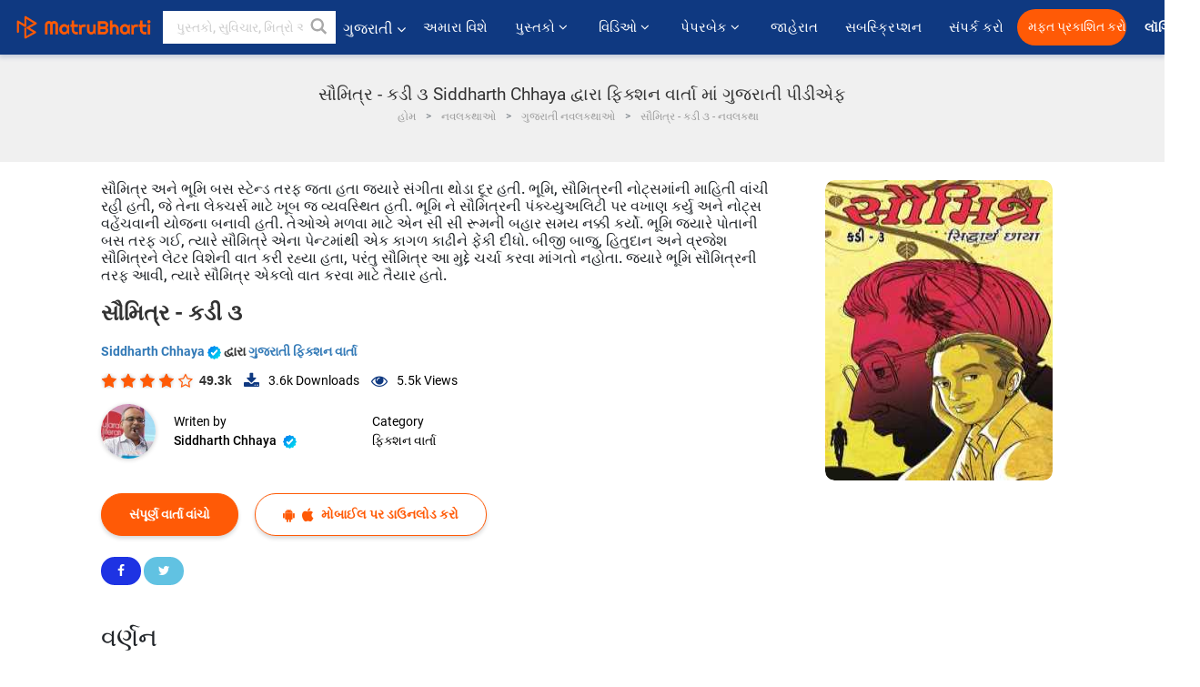

--- FILE ---
content_type: text/html; charset=utf-8
request_url: https://www.google.com/recaptcha/api2/anchor?ar=1&k=6LdW8rcrAAAAAEZUXX8yh4UZDLeW4UN6-85BZ7Ie&co=aHR0cHM6Ly9ndWphcmF0aS5tYXRydWJoYXJ0aS5jb206NDQz&hl=en&v=naPR4A6FAh-yZLuCX253WaZq&size=normal&anchor-ms=20000&execute-ms=15000&cb=i82gf8c6asfs
body_size: 45663
content:
<!DOCTYPE HTML><html dir="ltr" lang="en"><head><meta http-equiv="Content-Type" content="text/html; charset=UTF-8">
<meta http-equiv="X-UA-Compatible" content="IE=edge">
<title>reCAPTCHA</title>
<style type="text/css">
/* cyrillic-ext */
@font-face {
  font-family: 'Roboto';
  font-style: normal;
  font-weight: 400;
  src: url(//fonts.gstatic.com/s/roboto/v18/KFOmCnqEu92Fr1Mu72xKKTU1Kvnz.woff2) format('woff2');
  unicode-range: U+0460-052F, U+1C80-1C8A, U+20B4, U+2DE0-2DFF, U+A640-A69F, U+FE2E-FE2F;
}
/* cyrillic */
@font-face {
  font-family: 'Roboto';
  font-style: normal;
  font-weight: 400;
  src: url(//fonts.gstatic.com/s/roboto/v18/KFOmCnqEu92Fr1Mu5mxKKTU1Kvnz.woff2) format('woff2');
  unicode-range: U+0301, U+0400-045F, U+0490-0491, U+04B0-04B1, U+2116;
}
/* greek-ext */
@font-face {
  font-family: 'Roboto';
  font-style: normal;
  font-weight: 400;
  src: url(//fonts.gstatic.com/s/roboto/v18/KFOmCnqEu92Fr1Mu7mxKKTU1Kvnz.woff2) format('woff2');
  unicode-range: U+1F00-1FFF;
}
/* greek */
@font-face {
  font-family: 'Roboto';
  font-style: normal;
  font-weight: 400;
  src: url(//fonts.gstatic.com/s/roboto/v18/KFOmCnqEu92Fr1Mu4WxKKTU1Kvnz.woff2) format('woff2');
  unicode-range: U+0370-0377, U+037A-037F, U+0384-038A, U+038C, U+038E-03A1, U+03A3-03FF;
}
/* vietnamese */
@font-face {
  font-family: 'Roboto';
  font-style: normal;
  font-weight: 400;
  src: url(//fonts.gstatic.com/s/roboto/v18/KFOmCnqEu92Fr1Mu7WxKKTU1Kvnz.woff2) format('woff2');
  unicode-range: U+0102-0103, U+0110-0111, U+0128-0129, U+0168-0169, U+01A0-01A1, U+01AF-01B0, U+0300-0301, U+0303-0304, U+0308-0309, U+0323, U+0329, U+1EA0-1EF9, U+20AB;
}
/* latin-ext */
@font-face {
  font-family: 'Roboto';
  font-style: normal;
  font-weight: 400;
  src: url(//fonts.gstatic.com/s/roboto/v18/KFOmCnqEu92Fr1Mu7GxKKTU1Kvnz.woff2) format('woff2');
  unicode-range: U+0100-02BA, U+02BD-02C5, U+02C7-02CC, U+02CE-02D7, U+02DD-02FF, U+0304, U+0308, U+0329, U+1D00-1DBF, U+1E00-1E9F, U+1EF2-1EFF, U+2020, U+20A0-20AB, U+20AD-20C0, U+2113, U+2C60-2C7F, U+A720-A7FF;
}
/* latin */
@font-face {
  font-family: 'Roboto';
  font-style: normal;
  font-weight: 400;
  src: url(//fonts.gstatic.com/s/roboto/v18/KFOmCnqEu92Fr1Mu4mxKKTU1Kg.woff2) format('woff2');
  unicode-range: U+0000-00FF, U+0131, U+0152-0153, U+02BB-02BC, U+02C6, U+02DA, U+02DC, U+0304, U+0308, U+0329, U+2000-206F, U+20AC, U+2122, U+2191, U+2193, U+2212, U+2215, U+FEFF, U+FFFD;
}
/* cyrillic-ext */
@font-face {
  font-family: 'Roboto';
  font-style: normal;
  font-weight: 500;
  src: url(//fonts.gstatic.com/s/roboto/v18/KFOlCnqEu92Fr1MmEU9fCRc4AMP6lbBP.woff2) format('woff2');
  unicode-range: U+0460-052F, U+1C80-1C8A, U+20B4, U+2DE0-2DFF, U+A640-A69F, U+FE2E-FE2F;
}
/* cyrillic */
@font-face {
  font-family: 'Roboto';
  font-style: normal;
  font-weight: 500;
  src: url(//fonts.gstatic.com/s/roboto/v18/KFOlCnqEu92Fr1MmEU9fABc4AMP6lbBP.woff2) format('woff2');
  unicode-range: U+0301, U+0400-045F, U+0490-0491, U+04B0-04B1, U+2116;
}
/* greek-ext */
@font-face {
  font-family: 'Roboto';
  font-style: normal;
  font-weight: 500;
  src: url(//fonts.gstatic.com/s/roboto/v18/KFOlCnqEu92Fr1MmEU9fCBc4AMP6lbBP.woff2) format('woff2');
  unicode-range: U+1F00-1FFF;
}
/* greek */
@font-face {
  font-family: 'Roboto';
  font-style: normal;
  font-weight: 500;
  src: url(//fonts.gstatic.com/s/roboto/v18/KFOlCnqEu92Fr1MmEU9fBxc4AMP6lbBP.woff2) format('woff2');
  unicode-range: U+0370-0377, U+037A-037F, U+0384-038A, U+038C, U+038E-03A1, U+03A3-03FF;
}
/* vietnamese */
@font-face {
  font-family: 'Roboto';
  font-style: normal;
  font-weight: 500;
  src: url(//fonts.gstatic.com/s/roboto/v18/KFOlCnqEu92Fr1MmEU9fCxc4AMP6lbBP.woff2) format('woff2');
  unicode-range: U+0102-0103, U+0110-0111, U+0128-0129, U+0168-0169, U+01A0-01A1, U+01AF-01B0, U+0300-0301, U+0303-0304, U+0308-0309, U+0323, U+0329, U+1EA0-1EF9, U+20AB;
}
/* latin-ext */
@font-face {
  font-family: 'Roboto';
  font-style: normal;
  font-weight: 500;
  src: url(//fonts.gstatic.com/s/roboto/v18/KFOlCnqEu92Fr1MmEU9fChc4AMP6lbBP.woff2) format('woff2');
  unicode-range: U+0100-02BA, U+02BD-02C5, U+02C7-02CC, U+02CE-02D7, U+02DD-02FF, U+0304, U+0308, U+0329, U+1D00-1DBF, U+1E00-1E9F, U+1EF2-1EFF, U+2020, U+20A0-20AB, U+20AD-20C0, U+2113, U+2C60-2C7F, U+A720-A7FF;
}
/* latin */
@font-face {
  font-family: 'Roboto';
  font-style: normal;
  font-weight: 500;
  src: url(//fonts.gstatic.com/s/roboto/v18/KFOlCnqEu92Fr1MmEU9fBBc4AMP6lQ.woff2) format('woff2');
  unicode-range: U+0000-00FF, U+0131, U+0152-0153, U+02BB-02BC, U+02C6, U+02DA, U+02DC, U+0304, U+0308, U+0329, U+2000-206F, U+20AC, U+2122, U+2191, U+2193, U+2212, U+2215, U+FEFF, U+FFFD;
}
/* cyrillic-ext */
@font-face {
  font-family: 'Roboto';
  font-style: normal;
  font-weight: 900;
  src: url(//fonts.gstatic.com/s/roboto/v18/KFOlCnqEu92Fr1MmYUtfCRc4AMP6lbBP.woff2) format('woff2');
  unicode-range: U+0460-052F, U+1C80-1C8A, U+20B4, U+2DE0-2DFF, U+A640-A69F, U+FE2E-FE2F;
}
/* cyrillic */
@font-face {
  font-family: 'Roboto';
  font-style: normal;
  font-weight: 900;
  src: url(//fonts.gstatic.com/s/roboto/v18/KFOlCnqEu92Fr1MmYUtfABc4AMP6lbBP.woff2) format('woff2');
  unicode-range: U+0301, U+0400-045F, U+0490-0491, U+04B0-04B1, U+2116;
}
/* greek-ext */
@font-face {
  font-family: 'Roboto';
  font-style: normal;
  font-weight: 900;
  src: url(//fonts.gstatic.com/s/roboto/v18/KFOlCnqEu92Fr1MmYUtfCBc4AMP6lbBP.woff2) format('woff2');
  unicode-range: U+1F00-1FFF;
}
/* greek */
@font-face {
  font-family: 'Roboto';
  font-style: normal;
  font-weight: 900;
  src: url(//fonts.gstatic.com/s/roboto/v18/KFOlCnqEu92Fr1MmYUtfBxc4AMP6lbBP.woff2) format('woff2');
  unicode-range: U+0370-0377, U+037A-037F, U+0384-038A, U+038C, U+038E-03A1, U+03A3-03FF;
}
/* vietnamese */
@font-face {
  font-family: 'Roboto';
  font-style: normal;
  font-weight: 900;
  src: url(//fonts.gstatic.com/s/roboto/v18/KFOlCnqEu92Fr1MmYUtfCxc4AMP6lbBP.woff2) format('woff2');
  unicode-range: U+0102-0103, U+0110-0111, U+0128-0129, U+0168-0169, U+01A0-01A1, U+01AF-01B0, U+0300-0301, U+0303-0304, U+0308-0309, U+0323, U+0329, U+1EA0-1EF9, U+20AB;
}
/* latin-ext */
@font-face {
  font-family: 'Roboto';
  font-style: normal;
  font-weight: 900;
  src: url(//fonts.gstatic.com/s/roboto/v18/KFOlCnqEu92Fr1MmYUtfChc4AMP6lbBP.woff2) format('woff2');
  unicode-range: U+0100-02BA, U+02BD-02C5, U+02C7-02CC, U+02CE-02D7, U+02DD-02FF, U+0304, U+0308, U+0329, U+1D00-1DBF, U+1E00-1E9F, U+1EF2-1EFF, U+2020, U+20A0-20AB, U+20AD-20C0, U+2113, U+2C60-2C7F, U+A720-A7FF;
}
/* latin */
@font-face {
  font-family: 'Roboto';
  font-style: normal;
  font-weight: 900;
  src: url(//fonts.gstatic.com/s/roboto/v18/KFOlCnqEu92Fr1MmYUtfBBc4AMP6lQ.woff2) format('woff2');
  unicode-range: U+0000-00FF, U+0131, U+0152-0153, U+02BB-02BC, U+02C6, U+02DA, U+02DC, U+0304, U+0308, U+0329, U+2000-206F, U+20AC, U+2122, U+2191, U+2193, U+2212, U+2215, U+FEFF, U+FFFD;
}

</style>
<link rel="stylesheet" type="text/css" href="https://www.gstatic.com/recaptcha/releases/naPR4A6FAh-yZLuCX253WaZq/styles__ltr.css">
<script nonce="pszMV4cZqDNzFMLkJ3fVPw" type="text/javascript">window['__recaptcha_api'] = 'https://www.google.com/recaptcha/api2/';</script>
<script type="text/javascript" src="https://www.gstatic.com/recaptcha/releases/naPR4A6FAh-yZLuCX253WaZq/recaptcha__en.js" nonce="pszMV4cZqDNzFMLkJ3fVPw">
      
    </script></head>
<body><div id="rc-anchor-alert" class="rc-anchor-alert"></div>
<input type="hidden" id="recaptcha-token" value="[base64]">
<script type="text/javascript" nonce="pszMV4cZqDNzFMLkJ3fVPw">
      recaptcha.anchor.Main.init("[\x22ainput\x22,[\x22bgdata\x22,\x22\x22,\[base64]/[base64]/MjU1Ok4/NToyKSlyZXR1cm4gZmFsc2U7cmV0dXJuKHE9eShtLChtLnBmPUssTj80MDI6MCkpLFYoMCxtLG0uUyksbS51KS5wdXNoKFtxVSxxLE4/[base64]/[base64]/[base64]/[base64]/[base64]/[base64]/[base64]\\u003d\\u003d\x22,\[base64]\\u003d\\u003d\x22,\[base64]/CvcKCUVwow4jCmsK4wrZ0JcO3wqJqYjTCrE8Ww4nCkMO+w5TDvFk/WQ/CgFRrwqkDPcOCwoHCgxTDgMOMw6EJwqoMw69Rw7gewrvDmsOtw6XCrsOzLcK+w4dFw4nCpi45ccOjDsKFw6zDtMKtwr7DpsKVaMKgw6DCvydBwod/wptsUg/DvX/DsAVsdTMWw5t9A8OnPcKKw6dWAsKHC8OLaj8Tw67CocKOw4nDkEPDnRHDin57w4ROwpZswprCkSR2wo3Chh8LB8KFwrNTwoXCtcKTw74ywpIsLsK8QETDokRJMcK+BiMqwqLCm8O/[base64]/[base64]/[base64]/[base64]/CmsKKwp8mwofCj8OPwp0Ow6/DgMOEw6nDisO4TcOVH1LDhXwdwrfDisK1wqdawpLDv8K+w4QpFBXDoMOyw5dSwo5PwprCmQNlw4w2wqnDv25dwoNAG3/Cg8KEw65QN0QMwrTCucObF0oKH8KFw4kSw5djfyt1TcKSwq8XFx1QBwtXwqYBBsKfw7lowrsiw77CiMKHw5lWM8KvQE/DnMOOw6HDqsOXw5pBLsOGUMOOw4LCgx50J8OQw77DssKjw4MCwoLDgDoUZMK6Zk4WScOEw4wKB8OBWcOTNFHCu3MHCMK2UAjDgcO0EHDCocKew6HDgcKBFMOGw5HDlmTCg8OIw5XDvCTCiGbCj8OGGsK7w6s7RzN2wo0eLwcZw7LCvcK1w5zDtcKowr/DgMKIwo98bsOew5XCmMKmw7hgc3DDk0JqVUU7w7hvw6JhwrDDrk/CoE1GMizDrsKaYQzCrXDDrcOvKkbCk8KiwrDCtMK/[base64]/DlcKKwrnCpMO8wo4Ke8OCTcO/ZcKFHWfCvsKZAgBfwqbDsEhAwoAyDykmPmQ3w5DCo8OswoPDl8KEwoVvw504QzEdwpdOTT/[base64]/Y8ONCcKrwqcpDMOVw6fCv8K7Zyt/w7t3w4PDiSxfw7bDncK1LwDDjsKCw5kfPcOxMMOnwoPDkMO1LcOJSTtUwqU0LMOnZcKww7LDtSF5wptxQWV0woPDisOEKsODwoBbw7/DqcOUw5zCnQliGcKWbsOHDx7DplfCkMOPwrPDosK5woPCiMOcH3pKwrckeSJLGcOhcgfDhsOgTcOzEcKcw6bDtTHDnFlpw4Vxw4RMw7/DvE1+OMOowobDs3Rtw7hhPsK6w6jCpMO5w64NHsK+MVpDwr3Dq8KzAMKifsKqOcK1wp0Zw4vDuVt/w7JYDSYww63CscOZwrrCmHR3YsOdw4rDncKsZ8KLN8OMX2pmw4EWw4DCsMKBwpLCvcKsEMOqwoFnw6ATWcORw4DCk3FjesOFT8OKwow9Em7DgkPDvkjDg1fDt8KNw7Rjw7HDjMOCw6xzPDXCuGDDlV9jw5orWknCswvCncKVw4x0BmMjw6/CisKuw6HCjMOfDQEow4UKwo1xBiRaR8KHVRTDmcOqw7HCpcKgw4LDkcOHwpbCpjLCt8OoO3HCqwwQRVBHwr/ClsOcfcK6W8KfDV7DvcKuw6gPX8KQEmtsTsKlTsKiExPCunLDnMOhwqfDgcK3fcOcwp/DrsKew7TDnggVw5Qaw6QyN3U6XjVJwpPDp1XCsl/DlSDDjDLCtmfDlG/DncORw5hFCWbCgzxvHsKlwp8Zwo7CqsK5wrwnwrxLBsOMIMOSw6BEBMKHwrnCucK2w6Z6w5Fuw68vwpZXOcKrwrhNDB/CpgQ4w7TDpF/[base64]/fH3CocKcwqoJIsOfa8KMw7gOT8O8c8O3w4Vvw5VtwpzDuMOKwrTCqT/Dk8KTw7NtecKxBMK7OsKbd2DChsO/[base64]/CksKgV8O3wotawqnDiMOmw7bCuF1bwqrCtcK8J8KzwoDCo8KsE1TClFDDlcKFwr7DqMK0bMOUB3vDr8Kjwp3CgTTCtMO1LzrCusKRbmkSw6o+w4/DpnLDu0LDg8Kuw7I8PkbCtnPDrsK+bMO4dcOuUsO/Z3PDn1o3w4FXR8OHRwckcVdewqTCqsOBCFrDgcOgw67DusOhc2IRRh/DicOqYMO/VTIFBx0awpnCnUdZw6TDuMOBJAYww5XDpMKGwopWw7sWw6TCrUJOw4wNCQtVw4rDlcKFwpPCiUvDiBddUsKBJ8OJwqLDg8OBw5IJF1hFRAIDQMOmScKMOcOBClzCucKTacKjDcKzwpjDhULChwMxQ3U/w5DDkMKXFQDCvsKlL0LCssKETRzDqBvDn3/DhDnCvcKmwpx5w4/Cu2FPKk/DjMKbfMKPw7VgUE/[base64]/CuxMhd8KEdsO2UcOYAcO/TMOvHMO3w7bCqijCtXvDosKjPk/Cu1bCk8KMU8KdwqfDq8Oew61Aw7LChm0XPXfCl8Kfw5TDsSrDkMKuwrcyJMOsJMKyV8OCw5Vlw5jDhEXCp1nCpHPDvVjDtRnDsMKkw7FRw4HDjsOgwph/w6lPw7oswrAzw5XDtsKzcxLDnBDCnAXCgsONfMOyTcKGEsOBacObMMKXNB51TQ/CgMKACsOfwrZQMjcGOMOCwoFvCMOtGMO6HsK0wrbDkMOpw4ohOMOSVSPChQTDlHfCkWHCpHFjwoFSfG8ccMKawr7DtVvDtygvw6PCq0PDtMOCa8KXwoVbwqrDi8K7w6k/worCicKyw7l+w4tUwqPCi8OFw4XChWHDgQTCqsKleCbCnsOeOcOIwpTDoXPDj8K2wpFxS8KdwrInDcO+LsKAwrUXMMKrw5zDlcOxBhvCmnbDo3oCwrQTTVE9CSTCpiDCmMKtDnxUw7Uww45Xw7nDmMOnw4wMBMK5w5JVwrQCwrvCkRbDo2/CnMKyw7vDrX/DmsOFw4HChyXDhcOlFsKVbAjCvTfDklLDpsOWd1FVwojCqsOWw458Cygbwr3CqH/DlsKNJmfClMO+wrTCsMKJwrTChsO7wpgWwrjDv17CmDjCg2/DvcK8E0rDgsK7JMOBQMO4N0hqw4fDjB3DkQ8pw6zCl8OlwpFNCMO/EXFJW8K6w5AIwr7ChMO1QcKNOzphwqfDk03DgVJyCCPDnMKWwpBcwoMPwp/[base64]/XizDhsOPcMOHwpXDvMKuw6/ChMKYw4nCjStvwo9HJMKSSsOdw6rCu0Icwq0FYMK3NcOqw6rDhMKQwq1gIMKVwq0ROcKsXhlZworCh8K6wpbDsiAVS1gufcO1wpnCuWMBw7ZCTcK1wqNEUcOyw7/DnUcVwo8NwqAgw50owqnDt0fCrMKnXTXCn2DCqMOETXzDv8KSSj/DucOkU1BVw4nDsiXCosOJUsKjGQrCm8Kww6PDlsK5w4bDtB45eXoYbcK0DxN9wqd5dsKCw4c8Ilg5wpjCvzExeg5Rw7/[base64]/[base64]/[base64]/wofDpUxUw6XDq8OOHMKHw5zCu0jDgsOgwovCm8KzwrnDpcOywp7DpXHDiMORw49gfDxlwrLCucO0wrXDjzoYJj/Ch2BFa8KTBcOIw7fDvsKlwox/woVEUMODMSPDiT3DkFbDmMKWYcODwqJ6b8K8G8K/wpvCsMOjAcODRcKzw4XCskQwBsKVbC7ChhnDmlLDoGl2w70MM1TDmMKkwqzDs8KsBMKmBMK4I8KpS8KgBl1Ew5cfd184w4bCjsO/MCfDg8KPEcO3wqslwrVrecOWwqnDvsKTJsOHBALDi8KTHyFRTmvCg0gNw682wqLDrMOYTsKAasKowoNqw6QMC1BTQijDisOLwqDDh8O8bUFDCsO7P3knwppRB10iAcOFWMKTOQvCqCPCrwpdwrLDvEnClR/[base64]/CuXbCvVjCnD5yPsO9w6k1JX9VFMKQw4lPw67CrsOWwoZ4wrzDsXoaw7vCkTrChcKDwo5YW23CqwDDpVjCmknDvMO4wrQMwprCllgmFsK+ZhXDlw9YNT/CmQfDk8ORw6HCvsOvwp7DqQfCgVYZX8O5wpfCgsO2ZsKqw5xtwpHDhsKQwqhLwrcHw6ROLMOSwptLUsO7wp8Uw5dOTcKtw7ZLw53DjFl9wrzDpMKlUWXCr35OBQfCpsOCSMO/w6fCg8OtwqEQUHHDm8Oaw6fCocK+d8KUflnCqV1rw71Kw7zCgcKWwpjCnMKpXcKmw4ZVwqU7wqbCusODQ2Z/XyVTw5Mtwo0tw7PCj8K6w7/DtwPDmELDpcK0CSHCl8OUGMO6esKYHcKZXyLCucOuwrE8wpbCoUVqFQfCi8KXw5wPVcKHcm3CogDDpV0NwoJ2biZJwpIWXsOVF3/Cn1DChcOiwq5bwqMUw4LCoF/DicKmwpdxwohpw7NowqdsGSLClMK+w58jK8KQGMO5wqJYXl11NxobC8Kpw5UDw6/DpnwrwqDCn2Yef8K/LcK0e8KPYcKTw7dSDcKjw6URwpvDuh1EwrZ/[base64]/Cs0fCnWUaYGvDp8OMwokswplMWMKCFnLChsODw5vDgMOMREPDj8O9w5JfwrZQTEQuM8OyZSpBwr7CvMOZaBg4WlB+DcKZZMOPGinChDY0V8KeK8OjYHVjw77Dh8KzRMO2w6NHX27Dqz59SwDDjMOGw6PDhgnCgQLCuW/[base64]/Cgl9WDUPDtMOmwp9JwpfDlGrDqMKzw7HDk8OjwrEqw5rDjMKRSw3DlAhSJ2/DpjB5w7tDJH3CuS/Cv8KeVTnDnMKtwpUCAxlYBMOPDsKZw4jCiMKCwq3CoUMESFfCl8O5H8KYwoR7NX7CpcK0wojDs1sbBgrCpsOlQMKcwozCsRNYw7Fswr3CvcOjVsOtw53CoXzCnyMcw6jDnk9vwpPDscOswovDlsKOGcOrwoTCoRPDs2vCj3Naw77DkXbCgMKtEmAEU8O/w4LDuhNMPQPDucORHMK8woPDnDLDs8OjGsKHMURQFsOqX8OEPxoIYsOqfcKywqHCvsOGwqXDpQsCw4Zxw7nCiMOxFsKTa8OeHcOdRsOnesK2w5PDrmLCjjDCs1tIHMKmw57CtsODwqLDqsKefcKZwr7DvHECKTfDhCTDpB9VLcKXw53DqjbCsyU0BsOBwrY/[base64]/KirDpTNPwrzDl8OPw6IYwoBMQsKaPAl/PTVXGcKcR8KQwrNYCQbCvcOQJyzCvMOuw5XDl8K6w7NfRcK2DMK1FsOySVEcw7N2CS/[base64]/CogDCozYrPcOPNMK3woDDhi7DksK9wqzCiMKwwqguLgPCnsO3PG4VZ8K9wpNJw7k/wqfCqlZEwrEFwp3CuhMoUH0uLH7CgMOJScK1YRsDw5RAVMOmwrEOdcKowrwXw67DsHkEH8KPFXJtZsODbDfDkXDCnMOCZw/[base64]/[base64]/Dv8OJfCJjw6/[base64]/VmJEXhxsV1nDmiHDuVHCg8OewrfDlG/DtsKOH8KSV8ObaxQnwoJPQ3Miw5MLwrvDkMKlwpBNbk/DisO4wrPCiQHDg8K6wrx3SsOVwqlOP8OgSTHDvgtuw71RFx/[base64]/[base64]/CVnDtcOCw5bDqsO5woXDog9ywrBawoLDuWjCjcKCecK7wrfCnMKLeMOSDmIRWMKqwqHDrjHClcOYbMKywopxwrcPw6XDg8OJw6/Cg2PCosKlbsKwwoXDlcKmVcK1w58Aw6MQw51MF8KbwoBsw603bE3CnlPDu8ODc8OYw5nDthHCpwlCVnPDosOnw5PDrsOTw7nChsOgwq7DhADCrHoSwo9Ww43Dm8KiwpvDvsO8w47CpwHDsMKHC11+SQ10w6nCvR3DisK1I8KjD8K4w6/CssOpScKGw5fCgwvDpsOaRcK3JS/DmQk8wohxwp9dQsOpwq7CmysZwo1dOTtuwofCtjDDkMKLeMO8w7rDvwY6XmfDqRBTKGrDrUg4w54vdMOnwoNkd8KCwrY+wqoiNcKbHsK3w5nCocKMwogjGG7Cin3CqXNndVQ5w6Y+wo/CtMKHw5AFbsOew6/DqhzCpxHDpVXCkcKZw5llw5rDqsKdbMObecKuw60jwo4+aw3CtcK9w6LCqsKDGjnDocKcw6fCt2o/[base64]/[base64]/Cj8OGw4LDuMKMERQJw5kkd8OeHGrDq8KuMgrDsGpmC8K/GcKlKcO6w4t+wp8Nw4xawqdjPGVdaAvCsyAywoXDucO5ej7Dhl/[base64]/[base64]/CncOKYzXDmmDDq0h7dcOXw6h9w6TDkh3DtcKWwoPDgMKfZ8Otw61pwp3DjMO1woVUw5LDt8KpT8Okw4kIRcOIJA5cw5PClsK7wq0PEGDDgmrCtSkGVgpuw63Ct8OEwq/[base64]/Cm2HDvsKqw6tVw7nCk8O7wrp/[base64]/wrJXwrDDmMOyO8OUUwPDqsK8SX0UBMO3BcOUw6LCiMKbSR94w7jCnQ7DmEjCpcOPwoLDqzl4w6o/BWbCmHzDrcKcwqp3AgcKAR/Dq3fCoi3ChsKodMKPwpjCgQkIwo7Ck8OBYcKuF8OTw5ViS8O9JWItCsOwwqRcEQFvIMO/w71MSm1Nw5PCpXkiw6XCqcKVHsOUFlzDmW1gTErDoEBfJsO2I8KiN8OYw4/[base64]/Chhpae1U3w7nCg8K1IcKKJzYXw73Dt1fDmAnDuMOZw6rCiDARRcO7wq0tfcK7eiDCqH3Cr8KHwqVdwrHDiXfCuMOxV0wcw6XCnMOmeMOUEcOgwpvDtnzCtmoJC0HCosOywqXDvsKpBy7Dl8Orwo7CiERHGVLCs8OvAsKfLW/DvsKFKcOnD3LDq8OpAsKLQi3Di8KuMMOEwqw/w54FwovCpcOfMcKCw70ew4R8dkfCm8OxTsK/[base64]/CocKWw7rDqh85w73Cq8OWwpnCjTMxYR5HwqrDuEJXwrdZJ8K3W8KzVBZ1w6DCmsO6SRVDXQLCgcO8ZBTDtMOuKSp0XSIiw713K0DDpsKFbsORwpJDw7/CgMKsPEnDu2cjeXByLsKWwrjDiQbCvsOVw5sqVUhlwoJoAcK0M8OawqNabWo+bMKHwowFEmZ9JyzDuh3DosOkKMOPw4U2w61mScOqw7seAcOwwqs8MDLDkcKzfMOPw5DDv8OYworCqh/DqMOFw7dYB8ODeMOeeg3DnhbDg8KVDRLCkMKcB8K/DxnDusOYPx8uw5DDkMONF8OxFHrClBnCjsKcw4nDkGspXUt8wrwGwpt1w5TChwjCvsKLwqHDh0cVP0VMwrQmDCEAUgrDhsObFsK8GmFNHmXCkcKrEwTDu8OKeVPDv8OnJ8Oqw5AXwrACch7CrMKKwqbCiMO/w6fDhMOOw4vCgcO4wqPDhMOVVMOqNw3CikrCtMOVA8OAwpYZSQVkOwzDsCESdzrCjR1kw40QeUp7fcKAwoPDjsKhwrfCg0rDmXLCpFlBWcKPUsOhwoR0HmbCn3V9w4N3w4bCjgFtwo3CpgXDvVsDbRzDryHDkRs8w74CZ8K/EcOcIWLCucOyw4LCrsKawqvCksOiXMKvOcO7wp9QwoLCm8Kuwo0CwpvDmsKWCkvCnRY2wr/Dmg/CrGXCp8KkwqYpwrXCvWvDiRpkL8Oww5vCs8O8OwbCusO3wrUKw5bCojHCqcObdsOVwojChMKsw58FQcORDsO6w5LDiB3CtsOewo/CrlDDnxwRc8OdGsKKZ8Kmwo0ywqzDvTFsEMODw6/Cn3osPcOPwozDmsO+JcKkw4PDgsOaw5J3akZRwpQTFcKkw7nDslsewrjDkVfCnQfDucOlw6EvQcKOwrN0cg11w4vDhE1AYnpPVsKIX8OEbwrCkH/Cs3U4DS0Ew7DCk04XI8KHPsOrck7Dol9CaMKJw4YKdcOIwrRUW8K3wqjCrWooX1BKDyQDOcKlw7fCvcKdVsKPwopDw6PCjGfCqSBOwozComrDjMOFwp8nwpXCiUvCuhw8wr4yw6rCryFpwod4w5jCuUzCmxF5FzpGFC5awqTCrcO3c8KgbBZUOcKnwrnCkMKMw4/DtMOAwoIDCAvDqQctw7AJTcOBwrDDjW7DocK6wqMow6LCk8OuUkTCpMKlw43Cv35iPFTCjcOtwp5kAUVoXMOIw4LCvMOmOlk5wp/[base64]/w6rCojV5SnXDhQTDn8KVwrI9wqZfDW9OIMKFwqVyw6h0wpJbXz42VcOAwrpJwrbDusOTCsOlf1J9csKtGVd6L23Dg8OiZMKWNcOGBsOZw7LCt8KLwrcQwq49wqLCh2tCU198wp3DmcKQwrVUw6UAU2YLw5bDtEXDkcO/YkXChsOUw4/CpzLCl3PDnMO0BsOvWsK9bMKnwrhVwqR/[base64]/DhW3DmMKDQU3DrsOwBhJlNsK3w5g1YRnChULCvRzClMKxJmbChsOowosdXDM9BlPDqyHCisKiFhF2w6VhPyjDpMK1w7lsw40mXcOVw5cgwrTCtsO0w4g+EFpeewXDmcOlPSLCiMKKw5/DtcKBw5w/CcOUN1gBcxfDr8OKwrtXESLCv8KiwqREezdZwpIwSE/DugHCsU4Rw5nDglDCv8KcOsKFw5I2w4AXWTg1HSpmw7DDlRJWw7zCgQLCiBtTSynChsOaVkbDkMODHMOkwrg/wqnChnVFwrwYwqFmw4DCu8KEZmDCjMKqw5DDmyjDh8Oqw5vDlMKyf8KPw6DDiAw2MMOBw699G1Y5wqrDgjXDlQIrM3jCpDnCvUJeH8OJIz8gwrRKwqUOwo/[base64]/CDE9wpogAFjCmMKwwoE5w5jCm3HCo0/DksOndMOJwoIYw7AOA1bCs0HDhhETcRnCtF7DlsKbFxjDuHRFw5bCs8Ojw7vCsGtLw4ZhFFbCvRJYw5HCkcOSDMOweDAzGnTCnyXCtcO/[base64]/DnMOKw4oVw4PDqkELw5AdbsKUAQzCkSJCw4gBwqF1bUTDgxoow7MzSMOkw5YBLsOiwok3w5Ntb8Kce3g+HcK/BcO7J3wYwrN3XXzCgMKMLcOvw7bCjVzDvWLDkcKaw5XDiHxpaMOkw5bCk8OMbMOqwqJ9wp3DsMO2RcKSGMOSw6LDjsOQDkwCwr49K8K6AsOGw7bDn8OhEzhqQsKFbsOrw4UCwp/[base64]/Dv0vDgkwrwo7Cm23DucOPWcO1XGdvGSrCkcKNwrx/w69iw45Dw6/DhsKsVMKCccKZwrdQXiJ8dcOBYXIOwq0lAmAkwpsLwoJsUxs8CxxdwpHDjjnDjVzDosOAwpQUw5fCmxLDpsOHT2fDmWFQwqDCig1razfDvVFCw6bDgAVjwo/CkMOZw7DDlwLCiiPCg1V/aCM4w4jDtRg2wqjCpMOLwoHDnU4mwqEnFSbCgydKwrbDt8Oxch7CkcO3UizCgB7Cl8O5w7vCvMOzw7bDv8OfZk/CosKpIAUsOMKGwoDDgDAObXoUZcKpWcK+clPCo1bCmsOhUA3CgcKzGMOYYMKKwpc/AMORbMKeJSNWSMKqw6pxEWjDt8ObCcOPHcONQkzDisOWw5rCp8O/M3zDiHNpw4Ylw4fCgMKEw7VJwrUUw7rCjcOJw6IJw4oZwpcdwrPCq8KYw4rDsgzClcKmJjPDvD3CvRrDoyPDisOBDsOvRcONw4vClMKBYQjCtcOfw78nMW7Ci8O3YsOXJ8OAO8O5b0nCrTXDtQTDuxYSOE0+cXssw54cw5/[base64]/ClsOGSMKkG0c4anjCpcOtw5jDq8K9woTCsGXDim8MwrdGWMK6wr/DiTXCrMONTcKGXh7DisOSZVwpwpXDmsKUa0vCsQA4wq7DsVcDLHVIHkFiw6ZGfzRdw6zCkBd+SGDDj2fDtsOAwqVmw7DDtsK0EcO+wotPwrvDqxIzwr3Cm0HDiipBw6g/w5JnSsKOU8O+QsK5woRgw4vChlh1wrTDqwdew6Awwo56JcOQwpwCPsKeHMOCwp9fdsKTIGTDtBvCj8KKw7E8A8Onw5zDs3DDpMOAeMO/PsKxwpUlDjV+wrlswrjCtsOowpICw4ZfHlIoPjnCvcK2asKjw6HCvMK1w6Rcw7sHF8OLEnnCpsKgw6DCi8OHwqI5HMKfVR3DjcKyw53DiWhiIsKSDHfDqmjCkcKvLWEYw4keJcO7wovCn3J1EFNgwpLCkyvDqMKHw5PCij7CrsOHDBvCu3kswrFKwq/CnWjCtcKAwpvCgsOMMh59DMO+DHgxw4rDvcOsZC0Kw4cWwrbDvsKlZgUQP8OKw6YZf8OFYz4Nw6fClsOgwoJpEsOQScKXw788w4kvPcOMw69gwprCkMOgJBXCq8Kjw4k+wohXw4nCpcKlCnptJsO5GcKBAnPDgCfDmcK9wqoYw5M/wpLCnGh+bnHCtMKswo/DkMKFw4/CtQ4jHHUgw4omw63Cv0hMA3vCt3rDnsOGw5jDvhXChMO0K3rCicKvZxLDlMO1w6c+fcKVw5LCkVLDocOTGcKiWMKOwqLDoUnCs8KMYMO1w5zDrAcVw6h/bsOXwpHDoxkSw4Mlw7vCiEjDmDxVw63CiG7DlBs3CsKIHDbCp1NfE8KDG0swW8KIUsKQYDHCoz3DksOTTUpFw492wr8DF8Kdw6nCq8KzeX/CjcOewrABw7ALwodzWgjChcO3wrsFwp/Dgz3Cux/Du8O/ecKMVjhEfTZJw6bDkxgqwofDmMKNwoTDtRQVKm/Cl8KmC8Kuwpp6XEIpYMKiZcKWPHp5VifCoMO/[base64]/acO9N8OMPMOgMTzCq37CjTXCnMOsPkTCg8KZdwzDhcKkTcOQQcKgHcKnwprDvAXCu8Oqwrc7T8KQUsO3MXwgQMO8w4HCvMK2w58jwqPDvGTCgMKcenTDhMO+agB7woDDusOfwpQVwr/CnzzCrMOYw6NgwrXCkcKmLcK7w6E7ZWIOVmvDkMKRM8K0wpzChmvDq8KuwqnDrMKBwprDi3UqAT7CiVbCp3MEDzxCwqxxXcKcCmRlw53CpCfDh3nCmsKfJMKcwqciccOzworDukTDvTFEw5TCj8K4Xl09wpPCoGd/f8KmJivDhMO1E8Omwp8LwqMawoYVw6LCtj7Cn8KVw5c/w7bCrcKew5ZYVTPCmmLCgcOgw5wPw5XCjWXCl8O1wo7CpGZ5dcKKwqxTw7cMw5ZIM1PDt1socB3CksOzwqDCuklnwroOw7YTwqzDusObK8KZMF/DhcOwwrbDv8OBIcKmSzzDliRgQsK0C1ZXw43DnA3DpMKEwqNgFUEAw6QXwrHCksOawrrClMK3w5gSfcOGw7VDw5TDrMKvOsO7wqQNUgnCijTCjsK8w77Cvy4LwpdMV8OKwrPDq8KpR8OEw5d0w4HCt1QXASAtK3I5HlTCpMOLwpRECVvDu8KXbQvCoHYVwp/DoMKbw53DgMKQSEFefzwpbH8dN07CpMO0fToPwrHCghLDqMOeSmZLw41UwpNRwr/[base64]/Dj3cZwozCtD4VDQLClzsowoMdw47DoEh7w6gwNC/CjsKjwoXDp2vDjcOcw6gwTcK9TsKOZw8uw5LDpzfCoMKMUDAVfzAwOxvCjRoWdVw5w50EVBIKdMKKwrQ0wqHCnsOOw7/Dt8ORACQUwonCn8KBGG4mw4rDsXc7UMKQJ1RqeTTDn8KNwq/[base64]/[base64]/DlcOkwrPDksOtwqrDgzrDs8Kbw4XDnG8AGkIhez5zKsKGI0QGc1l3OhLDozXDvhspw6zDr1QrJcOZw58Zwo7DtyjDhinDicO/wrR5BXI2DsOwagPDhMOxAwHDkcO1w4lLwpYIGsOvw5hIXcOoLAZlWcOUwrXDlzV6w5/ClArDv0/[base64]/CtcKrFcKkL8OrIyB8JsOpw5/CiDogwrrDnVg1wpNPw43DrSBVbMKDW8OOQMOQVMOow7gfFcOyCTbDicOCH8KRw7ENUW3DjcKcw47Dgj/Cvl1Xb2VXRHkuwo/[base64]/[base64]/w6BKQsK0WsKPZl0HwpglDDzDsEAMEwh4w5/CtsOmw6d7wpDDhcO2ZxrCtRLCvMKjP8OIw6nCnEHCmMOjKsOtFsKIRm9Kw7MiSsOOEcORLcKqwq7DhirDvsK1w5A3C8OCEG7DmlhwwrUSbMOlHyprd8OKw65/[base64]/Cr8KxRcKkw4PChiABwq/Dg8KNH8K4wo5swobDmSkYwpvDr8O2XcO5TMKUw6zDrcKKIcO/[base64]/AA3DpyrDscOcQRoow4vCggLChGs7w6cGwpHCrcOlwpJeU8KBc8KRRMOTw4UXworCnEAJOMKtQsK6w5bCmMKowofDvcKBaMKyw6LCrsOVwonCjsKXw6QDwqNhVQMUIcKrw4fCmsOSQRNCKAEQw4IPCwjCusOYIcOcw6DCrcOBw5zDkcOzNcOYBz/[base64]/[base64]/CksOXTAVBHCzDqcKjF3DCncK2woTDo2Mzw7PDuFLDi8KGw6zCmEvCuBY4Gn8NwonDqGLCnGRZT8Oywoc/RyHDuQkHZsKRw53DjmlAwpzCv8O6Lz/Cn07DmsKLa8OSXWbChsOpQikmbG8cNkB+wo/Csi7CoDd7w5bCgC7DhWhnG8KAwozDhl7DkFwow7DDn8OwAxXCtMOee8KdOn8SMDPDml4bwpMgwqHChl7DsTZ0wprDssKLPsKzaMKHwqrDi8O5wrgtIcOvF8OzOV/CrBnDpEA6Ey3CscOkwoQ+K3Znw5TDoXEzdhfClEo9MMK0QV9Bw57CiQrCllsgw4d1wr1MQjjDlsKEWUQKEBlTw7zDuhV+wqHDk8K0fXvCuMOIw5/DmFLDrE/CsMKKwpzCucKxw5wKRsKgwovCh2bDuUTCtFHCkyBHwrVdw7DDgDHDpxp8IcKkeMKuwotYw7xhMy3CripZwoBcGcKjMQNNw7wnwqsKwohpw63ChsOaw6nDq8KCwoY6w4tuw5LDlcO0aSDCq8KABMOXw6oQU8Ksb1g9w5hRwpvCj8K/BVFgw7UlwobCgVdqwqNdAi4AKsKvLVTCg8OFwoHCtz/CiB9nUn0eYsKAYMOGwqXCuyVYcEXCqcOlEMOPe0FtOzRzw6jCo3wMDEcdw4HDq8Kdw69UwrvDpkcfWlkUw7jDuQ0+wpLDqsKKw7w6w7IIACXCs8OzK8OJw6N/B8Ktw4VQViHDu8O0RsOiX8OIIxfCgl7CrQTDrWPCpcKkGcKkDMOOF2/DvBTDoxbDrcKfwpvCosKzw70aW8OFw55bciPDo0vCgjrCkgvDrVQ5LlPDk8OywpLDkMKTwp/DhGgwFy/[base64]/w6HCu8KBd8OYCA3ClcO3PEXCriQFw5zDvDgvwrM1w51HTzPDtHBswpBZwodpwrBxwrtbwpYgL2jCkGrCuMKYw5rDr8Klw64Dw5htwoxOwr/[base64]/CumnClmMWGsOUUcOQWcOuO8OtHsK8w6h3w5/[base64]/CnsOKdMKDDhxKUmMk\x22],null,[\x22conf\x22,null,\x226LdW8rcrAAAAAEZUXX8yh4UZDLeW4UN6-85BZ7Ie\x22,0,null,null,null,1,[21,125,63,73,95,87,41,43,42,83,102,105,109,121],[7241176,477],0,null,null,null,null,0,null,0,1,700,1,null,0,\[base64]/tzcYADoGZWF6dTZkEg4Iiv2INxgAOgVNZklJNBoZCAMSFR0U8JfjNw7/vqUGGcSdCRmc4owCGQ\\u003d\\u003d\x22,0,1,null,null,1,null,0,0],\x22https://gujarati.matrubharti.com:443\x22,null,[1,1,1],null,null,null,0,3600,[\x22https://www.google.com/intl/en/policies/privacy/\x22,\x22https://www.google.com/intl/en/policies/terms/\x22],\x22wF+OY950Hqjo5l8h6QSw9sEmIvDWvUEc8Qp035c4iTc\\u003d\x22,0,0,null,1,1762807695069,0,0,[50,6,58,214,171],null,[214,198],\x22RC-wuxrnrkTZ7_b-g\x22,null,null,null,null,null,\x220dAFcWeA72tLao38ENFEdWH1yf34ZPGDN8BhywLrbmJGRhnv0lvSdVjWuhm1YFQ1QYKX6MV0MvMjvjXzvFI-stIsZltpdJBfp8lQ\x22,1762890495005]");
    </script></body></html>

--- FILE ---
content_type: text/html; charset=utf-8
request_url: https://www.google.com/recaptcha/api2/aframe
body_size: -249
content:
<!DOCTYPE HTML><html><head><meta http-equiv="content-type" content="text/html; charset=UTF-8"></head><body><script nonce="yjQc27shMQQxisqjiHu6Dg">/** Anti-fraud and anti-abuse applications only. See google.com/recaptcha */ try{var clients={'sodar':'https://pagead2.googlesyndication.com/pagead/sodar?'};window.addEventListener("message",function(a){try{if(a.source===window.parent){var b=JSON.parse(a.data);var c=clients[b['id']];if(c){var d=document.createElement('img');d.src=c+b['params']+'&rc='+(localStorage.getItem("rc::a")?sessionStorage.getItem("rc::b"):"");window.document.body.appendChild(d);sessionStorage.setItem("rc::e",parseInt(sessionStorage.getItem("rc::e")||0)+1);localStorage.setItem("rc::h",'1762804097105');}}}catch(b){}});window.parent.postMessage("_grecaptcha_ready", "*");}catch(b){}</script></body></html>